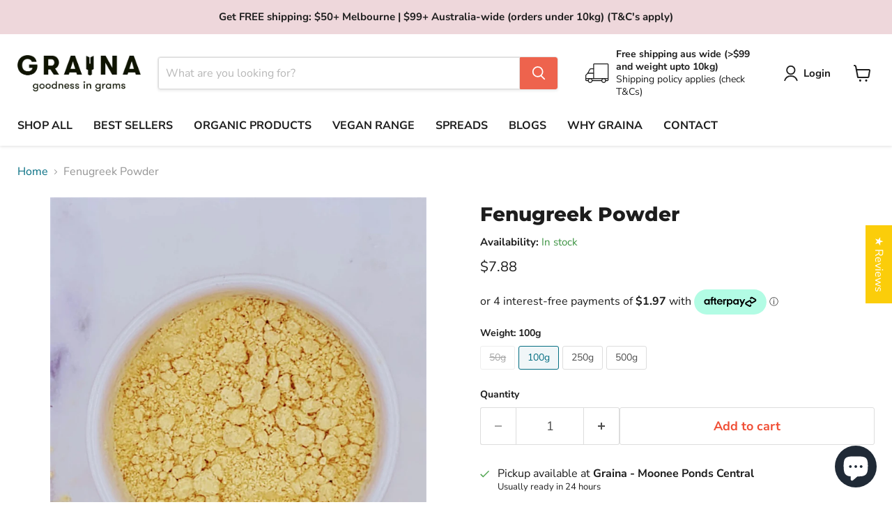

--- FILE ---
content_type: text/html; charset=utf-8
request_url: https://graina.com.au/web-pixels@fcfee988w5aeb613cpc8e4bc33m6693e112/custom/web-pixel-40894643@2/sandbox/modern/products/fenugreek-powder
body_size: -211
content:
<!DOCTYPE html>
<html>
  <head>
    <meta charset="utf-8">
    <title>Web Pixels Manager Sandbox</title>
    <script src="https://graina.com.au/cdn/wpm/sfcfee988w5aeb613cpc8e4bc33m6693e112m.js"></script>

    <script type="text/javascript">
  (function(shopify) {shopify.extend('WebPixel::Render', function(api) {
var analytics=api.analytics,browser=api.browser,init=api.init;
/* BEGIN: GSF App Custom Pixels Tracking by Simprosys InfoMedia for any assistance on this code contact support@simprosys.com */ window.gsf_analytics = analytics; window.gsf_init = init; window.gsf_api = api; window.gsf_browser = browser; var gsf_script = document.createElement('script'); gsf_script.src = 'https://storage.googleapis.com/gsf-scripts/custom-pixels/graina.js?shop=graina.myshopify.com&_=1751619462'; gsf_script.async = false; document.head.append(gsf_script); /* END: GSF App Custom Pixels Conversion Tracking by Simprosys InfoMedia */
});})(self.webPixelsManager.createShopifyExtend('40894643', 'custom'));

</script>

  </head>
  <body></body>
</html>


--- FILE ---
content_type: text/html
request_url: https://placement-api.afterpay.com/?mpid=graina.myshopify.com&placementid=null&pageType=null&zoid=9.0.85
body_size: 980
content:

  <!DOCTYPE html>
  <html>
  <head>
      <link rel='icon' href='data:,' />
      <meta http-equiv="Content-Security-Policy"
          content="base-uri 'self'; default-src 'self'; font-src 'self'; style-src 'self'; script-src 'self' https://cdn.jsdelivr.net/npm/zoid@9.0.85/dist/zoid.min.js; img-src 'self'; connect-src 'self'; frame-src 'self'">
      <title></title>
      <link rel="preload" href="/index.js" as="script" />
      <link rel="preload" href="https://cdn.jsdelivr.net/npm/zoid@9.0.85/dist/zoid.min.js" integrity="sha384-67MznxkYtbE8teNrhdkvnzQBmeiErnMskO7eD8QwolLpdUliTdivKWx0ANHgw+w8" as="script" crossorigin="anonymous" />
      <div id="__AP_DATA__" hidden>
        {"errors":{"mcr":null},"mcrResponse":{"data":{"errors":[],"config":{"mpId":"graina.myshopify.com","createdAt":"2023-11-07T06:09:50.715622215Z","updatedAt":"2025-11-13T23:25:31.764106582Z","config":{"consumerLending":{"metadata":{"shouldForceCache":false,"isProductEnabled":false,"updatedAt":"2025-11-13T23:25:31.764074422Z","version":0},"details":{}},"interestFreePayment":{"metadata":{"shouldForceCache":false,"isProductEnabled":true,"updatedAt":"2025-11-13T23:25:31.764050611Z","version":0},"details":{"minimumAmount":{"amount":"1.00","currency":"AUD"},"maximumAmount":{"amount":"4000.00","currency":"AUD"},"cbt":{"enabled":false,"countries":[],"limits":{}}}},"merchantAttributes":{"metadata":{"shouldForceCache":false,"isProductEnabled":true,"updatedAt":"2025-11-13T23:25:31.764080282Z","version":0},"details":{"analyticsEnabled":true,"tradingCountry":"AU","storeURI":"http://www.graina.com.au","tradingName":"Graina Bulkfoods","vpuf":true}},"onsitePlacements":{"metadata":{"expiresAt":1748340083028,"ttl":900,"updatedAt":"2025-05-27T09:46:23.028909998Z","version":0},"details":{"onsitePlacements":{"f5fa6a4e-fba0-4d69-9005-0167161edc58":{"placementId":"f5fa6a4e-fba0-4d69-9005-0167161edc58","pageType":"product","enabled":true,"type":"price-paragraph","introText":"or","logoType":"badge","badgeTheme":"black-on-mint","lockupTheme":"black","modalTheme":"mint","modalLinkStyle":"circled-info-icon","paymentAmountIsBold":false,"promoRenderStyle":"promo-with-get-and-payments","size":"md","showIfOutsideLimits":true,"showInterestFree":true,"showLowerLimit":true,"showUpperLimit":true,"showWith":true,"showPaymentAmount":true},"6620d100-9e2d-441e-93cc-5b846f46fc3a":{"placementId":"6620d100-9e2d-441e-93cc-5b846f46fc3a","pageType":"cart","enabled":true,"type":"price-paragraph","introText":"or","logoType":"badge","badgeTheme":"black-on-mint","lockupTheme":"black","modalTheme":"mint","modalLinkStyle":"circled-info-icon","paymentAmountIsBold":false,"promoRenderStyle":"promo-with-get-and-payments","size":"md","showIfOutsideLimits":true,"showInterestFree":true,"showLowerLimit":true,"showUpperLimit":true,"showWith":true,"showPaymentAmount":true}}}},"cashAppPay":{"metadata":{"shouldForceCache":false,"isProductEnabled":false,"updatedAt":"2025-11-13T23:25:31.764103392Z","version":0},"details":{"enabledForOrders":false,"integrationCompleted":false}},"promotionalData":{"metadata":{"version":0},"details":{"consumerLendingPromotions":[]}}}}},"errors":null,"status":200},"brand":"afterpay","meta":{"version":"0.35.4"}}
      </div>
  </head>
  <body></body>
  <script src="/index.js" type="application/javascript"></script>
  </html>
  

--- FILE ---
content_type: text/javascript; charset=utf-8
request_url: https://graina.com.au/web-pixels@fcfee988w5aeb613cpc8e4bc33m6693e112/web-pixel-136118451@5aac1f99a8ca74af74cea751ede503d2/sandbox/worker.modern.js
body_size: -472
content:
importScripts('https://graina.com.au/cdn/wpm/sfcfee988w5aeb613cpc8e4bc33m6693e112m.js');
globalThis.shopify = self.webPixelsManager.createShopifyExtend('136118451', 'APP');
importScripts('/web-pixels/strict/app/web-pixel-136118451@5aac1f99a8ca74af74cea751ede503d2.js');


--- FILE ---
content_type: text/javascript; charset=utf-8
request_url: https://graina.com.au/products/fenugreek-powder.js
body_size: 518
content:
{"id":6756145594547,"title":"Fenugreek Powder","handle":"fenugreek-powder","description":"\u003cp data-mce-fragment=\"1\"\u003e\u003cspan data-mce-fragment=\"1\"\u003eFenugreek Powder has a number of uses, from soap, tea, condiments. Perhaps it’s most famous culinary use is in the spice blend garam masala, a staple in Indian cuisine. \u003c\/span\u003e\u003cspan data-mce-fragment=\"1\"\u003eFenugreek Powder may have health benefits as well, and has been linked to better control of diabetes through more control over blood sugar. Some studies suggest it has anti-inflammatory properties as well.\u003c\/span\u003e\u003c\/p\u003e\n\u003cp data-mce-fragment=\"1\"\u003e\u003cspan data-mce-fragment=\"1\"\u003eProduct of India\u003c\/span\u003e\u003c\/p\u003e","published_at":"2021-06-28T23:02:34+10:00","created_at":"2021-06-25T16:59:30+10:00","vendor":"Graina","type":"","tags":["Spices","vegan"],"price":410,"price_min":410,"price_max":3779,"available":true,"price_varies":true,"compare_at_price":null,"compare_at_price_min":0,"compare_at_price_max":0,"compare_at_price_varies":false,"variants":[{"id":40041121677491,"title":"50g","option1":"50g","option2":null,"option3":null,"sku":"11000216-1","requires_shipping":true,"taxable":false,"featured_image":null,"available":false,"name":"Fenugreek Powder - 50g","public_title":"50g","options":["50g"],"price":410,"weight":50,"compare_at_price":null,"inventory_management":"shopify","barcode":null,"requires_selling_plan":false,"selling_plan_allocations":[]},{"id":40041121710259,"title":"100g","option1":"100g","option2":null,"option3":null,"sku":"11000216-2","requires_shipping":true,"taxable":false,"featured_image":null,"available":true,"name":"Fenugreek Powder - 100g","public_title":"100g","options":["100g"],"price":788,"weight":100,"compare_at_price":null,"inventory_management":"shopify","barcode":null,"requires_selling_plan":false,"selling_plan_allocations":[]},{"id":40041121743027,"title":"250g","option1":"250g","option2":null,"option3":null,"sku":"11000216-3","requires_shipping":true,"taxable":false,"featured_image":null,"available":true,"name":"Fenugreek Powder - 250g","public_title":"250g","options":["250g"],"price":1995,"weight":250,"compare_at_price":null,"inventory_management":"shopify","barcode":null,"requires_selling_plan":false,"selling_plan_allocations":[]},{"id":40041121775795,"title":"500g","option1":"500g","option2":null,"option3":null,"sku":"11000216-4","requires_shipping":true,"taxable":false,"featured_image":null,"available":true,"name":"Fenugreek Powder - 500g","public_title":"500g","options":["500g"],"price":3779,"weight":500,"compare_at_price":null,"inventory_management":"shopify","barcode":null,"requires_selling_plan":false,"selling_plan_allocations":[]}],"images":["\/\/cdn.shopify.com\/s\/files\/1\/0580\/6125\/8931\/products\/Fenugreek-powder-1.jpg?v=1624604747"],"featured_image":"\/\/cdn.shopify.com\/s\/files\/1\/0580\/6125\/8931\/products\/Fenugreek-powder-1.jpg?v=1624604747","options":[{"name":"Weight","position":1,"values":["50g","100g","250g","500g"]}],"url":"\/products\/fenugreek-powder","media":[{"alt":null,"id":21335376789683,"position":1,"preview_image":{"aspect_ratio":0.75,"height":1280,"width":960,"src":"https:\/\/cdn.shopify.com\/s\/files\/1\/0580\/6125\/8931\/products\/Fenugreek-powder-1.jpg?v=1624604747"},"aspect_ratio":0.75,"height":1280,"media_type":"image","src":"https:\/\/cdn.shopify.com\/s\/files\/1\/0580\/6125\/8931\/products\/Fenugreek-powder-1.jpg?v=1624604747","width":960}],"requires_selling_plan":false,"selling_plan_groups":[]}

--- FILE ---
content_type: text/javascript; charset=utf-8
request_url: https://graina.com.au/web-pixels@fcfee988w5aeb613cpc8e4bc33m6693e112/web-pixel-118227123@aa9feb15e63a302383aa48b053211bbb/sandbox/worker.modern.js
body_size: -541
content:
importScripts('https://graina.com.au/cdn/wpm/sfcfee988w5aeb613cpc8e4bc33m6693e112m.js');
globalThis.shopify = self.webPixelsManager.createShopifyExtend('118227123', 'APP');
importScripts('/web-pixels/strict/app/web-pixel-118227123@aa9feb15e63a302383aa48b053211bbb.js');


--- FILE ---
content_type: text/javascript; charset=utf-8
request_url: https://graina.com.au/web-pixels@fcfee988w5aeb613cpc8e4bc33m6693e112/web-pixel-1063026867@34ad157958823915625854214640f0bf/sandbox/worker.modern.js
body_size: -499
content:
importScripts('https://graina.com.au/cdn/wpm/sfcfee988w5aeb613cpc8e4bc33m6693e112m.js');
globalThis.shopify = self.webPixelsManager.createShopifyExtend('1063026867', 'APP');
importScripts('/web-pixels/strict/app/web-pixel-1063026867@34ad157958823915625854214640f0bf.js');


--- FILE ---
content_type: text/javascript; charset=utf-8
request_url: https://graina.com.au/web-pixels@fcfee988w5aeb613cpc8e4bc33m6693e112/web-pixel-290947251@7f2de0ecb6b420d2fa07cf04a37a4dbf/sandbox/worker.modern.js
body_size: -691
content:
importScripts('https://graina.com.au/cdn/wpm/sfcfee988w5aeb613cpc8e4bc33m6693e112m.js');
globalThis.shopify = self.webPixelsManager.createShopifyExtend('290947251', 'APP');
importScripts('/web-pixels/strict/app/web-pixel-290947251@7f2de0ecb6b420d2fa07cf04a37a4dbf.js');


--- FILE ---
content_type: text/javascript; charset=utf-8
request_url: https://graina.com.au/web-pixels@fcfee988w5aeb613cpc8e4bc33m6693e112/web-pixel-674889907@674c31de9c131805829c42a983792da6/sandbox/worker.modern.js
body_size: -699
content:
importScripts('https://graina.com.au/cdn/wpm/sfcfee988w5aeb613cpc8e4bc33m6693e112m.js');
globalThis.shopify = self.webPixelsManager.createShopifyExtend('674889907', 'APP');
importScripts('/web-pixels/strict/app/web-pixel-674889907@674c31de9c131805829c42a983792da6.js');


--- FILE ---
content_type: text/javascript; charset=utf-8
request_url: https://graina.com.au/web-pixels@fcfee988w5aeb613cpc8e4bc33m6693e112/web-pixel-167313587@c5d4d7bbb4a4a4292a8a7b5334af7e3d/sandbox/worker.modern.js
body_size: -473
content:
importScripts('https://graina.com.au/cdn/wpm/sfcfee988w5aeb613cpc8e4bc33m6693e112m.js');
globalThis.shopify = self.webPixelsManager.createShopifyExtend('167313587', 'APP');
importScripts('/web-pixels/strict/app/web-pixel-167313587@c5d4d7bbb4a4a4292a8a7b5334af7e3d.js');


--- FILE ---
content_type: text/json
request_url: https://conf.config-security.com/model
body_size: 85
content:
{"title":"recommendation AI model (keras)","structure":"release_id=0x31:75:58:6b:2a:24:5f:5f:72:47:4b:3e:3a:4b:41:53:28:50:5e:66:38:5a:7b:3d:52:6f:34:42:3a;keras;zgg8ruru1sek1dehxyowzje50enhgvbjyj1lqmvljs1nek5ynnidyipdx4rz0xr6qvekmm24","weights":"../weights/3175586b.h5","biases":"../biases/3175586b.h5"}